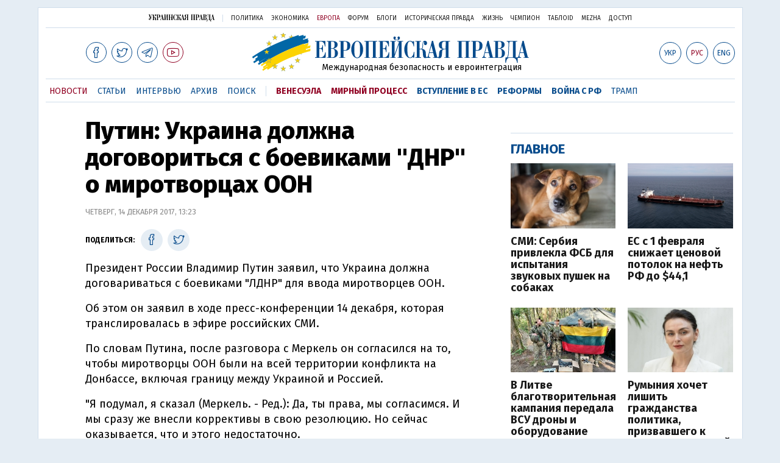

--- FILE ---
content_type: text/html; charset=utf-8
request_url: https://www.eurointegration.com.ua/rus/news/2017/12/14/7075058/
body_size: 16542
content:
<!DOCTYPE html>
<html lang="ru">
<head>
   
<script async src="https://cdn.onthe.io/io.js/BatfCWqbjmxr"></script>
   
<script>
    window._io_config = window._io_config || {};
    window._io_config["0.2.0"] = window._io_config["0.2.0"] || [];
    window._io_config["0.2.0"].push({
        page_url: "https://www.eurointegration.com.ua/rus/news/2017/12/14/7075058/",
        page_url_canonical: "/news/2017/12/14/7075058/",
        page_title: "Путин: Украина должна договориться с боевиками &quot;ДНР&quot; о миротворцах ООН",
        page_type: "article",
        page_language: "ru",

        article_authors: [],
        article_categories: [],
        article_subcategories: [],
        article_type: "news",
        article_word_count: "157",
        article_publication_date: "Thu, 14 Dec 2017 13:23:57 +0200"

    });
    </script>

   
<title>Путин: Украина должна договориться с боевиками ''ДНР'' по поводу миротворцев ООН | Европейская правда</title>
   
<meta name="viewport" content="width=device-width,initial-scale=1,maximum-scale=1,user-scalable=yes">
   
<link href="https://fonts.googleapis.com/css?family=Fira+Sans:400,400i,700,700i,800,800i&amp;subset=cyrillic" rel="stylesheet">
<link rel="stylesheet" href="/misc/v3/index.css?v=26">
<link rel="stylesheet" href="/misc/v3/responsive.css?v=18">



<script src="/misc/v3/jquery-1.9.1.min.js"></script>
   
<script src="/misc/v3/common.js?v=9"></script>
   
<script src="/misc/v3/matchMedia.js"></script>


   
<script src="/misc/v3/endless_rus.js?v=3"></script>

   
<meta name="google-site-verification" content="tWwp9J-eMNf-6HWgQzkKELIHtAw9jQO63DHPWqBo-rc" />



   
<meta name="robots" content="index,follow">


   
<link rel="canonical" href="https://www.eurointegration.com.ua/rus/news/2017/12/14/7075058/" />

   
<link rel="amphtml" href="https://www.eurointegration.com.ua/rus/news/2017/12/14/7075058/index.amp" />

   
<link rel="alternate" href="https://www.eurointegration.com.ua/rus/news/2017/12/14/7075058/" hreflang="ru" /><link rel="alternate" href="https://www.eurointegration.com.ua/news/2017/12/14/7075058/" hreflang="uk" />
    
    
   
<meta property="og:title" content="Путин: Украина должна договориться с боевиками “ДНР” по поводу миротворцев ООН"/>
   
<meta property="og:type" content="politician"/>

   
<meta property="og:url" content="https://www.eurointegration.com.ua/rus/news/2017/12/14/7075058/"/>
   
<meta property="og:image" content="https://img.eurointegration.com.ua/images/doc/6/6/660a221-09.jpg"/>
   
<meta property="og:site_name" content="Европейская правда"/>
   
<meta property="fb:app_id" content="552500884859152"/>
   
<meta property="og:description"  content="Президент России Владимир Путин заявил, что Украина должна договариваться с боевиками “ЛДНР” для ввода миротворцев ООН."/>


   
<meta name="twitter:card" content="summary_large_image">
   
<meta name="twitter:site" content="@EuropeanPravda">
   
<meta name="twitter:title" content="Путин: Украина должна договориться с боевиками “ДНР” по поводу миротворцев ООН">
   
<meta name="twitter:description" content="Президент России Владимир Путин заявил, что Украина должна договариваться с боевиками “ЛДНР” для ввода миротворцев ООН.">
   
<meta name="twitter:image:src" content="https://img.eurointegration.com.ua/images/doc/6/6/660a221-09.jpg">





<script type="application/ld+json">
{
    "@context": "https://schema.org",
    "@type": "NewsArticle",
    "headline": "Путин: Украина должна договориться с боевиками \"ДНР\" по поводу миротворцев ООН",
    "name": "Путин: Украина должна договориться с боевиками \"ДНР\" по поводу миротворцев ООН",
    "datePublished": "2017-12-14T13:23:57+02:00",
    "dateModified": "2017-12-14T13:23:57+02:00",
    "description": "Президент России Владимир Путин заявил, что Украина должна договариваться с боевиками “ЛДНР” для ввода миротворцев ООН.",
    "mainEntityOfPage": {
        "@type":"WebPage",
        "@id":"https://www.eurointegration.com.ua/rus/news/2017/12/14/7075058/"
    },
    "author": {
        "@type": "Organization",
        "name": "Европейская правда"
    },
    "image": {
        "@type": "ImageObject",
        "url": "https://img.eurointegration.com.ua/images/doc/6/6/660a221-09.jpg",
        "width": 1104,
        "height": 725
    },
    "publisher": {
        "@type": "Organization",
        "name": "Европейская правда",
        "logo": {
            "@type": "ImageObject",
            "url": "https://img.eurointegration.com.ua/images/publisher-euro-logo.png",
            "width": 445,
            "height": 60
        }
    }
}
</script>


   
<link title="" type="application/rss+xml" rel="alternate" href="http://www.eurointegration.com.ua/rss/">
   
<link rel="shortcut icon" href="/favicon.ico">




<style>
.thumb-wrap {
  position: relative;
  padding-bottom: 56.25%; 
  height: 0;
  overflow: hidden;
}
.thumb-wrap iframe {
  position: absolute;
  top: 0;
  left: 0;
  width: 100%;
  height: 100%;
  border-width: 0;
  outline-width: 0;
}
.jc-right:before {content: "\e60e";}
.jc-left:before {content: "\e60d";}
</style>


<style type="text/css">
<!--

.zoomimg:after {background-image: url(https://www.eurointegration.com.ua/files/2/f/2f3dee0-zoom1.svg) !important;}

@media screen and (min-width: 921px) {
.top_all_sections .top_menu__link:first-child {margin-left: 12px; margin-right: 12px;}
.top_options .top_options__item:last-child {margin-left: 12px; margin-right: 12px;}
}

@media screen and (max-width: 600px) {
.post__social__item {width: 36px; min-width: 36px;}
}
@media screen and (min-width: 780px) and (max-width: 920px) {
.post__social__item {min-width: 36px;}
}

.layout_section_inner .content_column {width: 95%;}

@media screen and (max-width: 920px) {
.modal_local {top: 98px !important;}
}

.article_main .article__date {font: 12px/1.3em fira sans, Arial, sans-serif;}
.article_img .article__media {margin-right: 10px;}
@media screen and (max-width: 920px) {
.layout_news_inner .right_column_content {display: none;}
}

.article_story_grid .article__date {font: 12px/1.3em fira sans, Arial, sans-serif;}
.article_main .article__subtitle {font: 17px/1.1em fira sans, Arial, sans-serif;}
.article_story_grid .article__title a:after {margin: 0 10px;}
.article_choice .article__title a:after {margin: 0 10px;}
.label {font: 22px/1em fira sans, Arial, sans-serif; font-weight: bold;}
.common_content_articles .label {padding-bottom: 14px;}
.news > div.article_img:first-child {margin-top: 10px;}
.post__text ol {list-style: decimal; display: block; margin-block-start: 0; margin-block-end: 1em; margin-inline-start: 0px; margin-inline-end: 0px; padding-inline-start: 20px; padding-left: 32px;}
.post__text ol li {position: relative; padding: 10px 0 10px 10px;}
.post__text ul {list-style: none; display: block; margin-block-start: 0; margin-block-end: 1em; margin-inline-start: 0px; margin-inline-end: 0px; padding-inline-start: 20px;}
.post__text ul li {position: relative; padding: 10px 0 10px 10px;}
.post__text ul li:before {content: ''; width: 9px; height: 9px; border-radius: 50%; background: #111; position: absolute; left: -18px; top: 18px; z-index: 2;}
.advtext_mob {display: block; font-family: 'proxima_nova_rgregular', Arial,sans-serif; font-size: 9px; color: #bbb; text-transform: uppercase; text-align: left; margin-top: 5px; margin-bottom: 5px;}
@media screen and (min-width: 500px) {.advtext_mob {display: none;}}

.fb_iframe_widget_fluid_desktop, .fb_iframe_widget_fluid_desktop span, .fb_iframe_widget_fluid_desktop iframe {width: 100% !important;}
@media screen and (max-width: 920px) {
.article__topic {width: 100%; padding: 12px 0 12px 0; float: none;}
}
.modal-content {font-family: fira,Arial,sans-serif; font-weight: 600;}

@media screen and (max-width: 640px) {
.all-menu__additional {display: block; width: 100%; margin-top: 10px;}
.modal_local {overflow: auto; height: 100vh;}
}

@media screen and (min-width: 1024px) {.block_post_small {width: 705px; margin: 0 auto;}}
.post__photo img {width: 100%; height: auto;}

.block_side_banner > * {display: none;}
.block_side_banner > *:not(script):not(style) {display: block; margin: 0 auto 15px auto;}

.post__text h3, .post__text h3 b, .post__text h3 strong, .header1, .header1 b, .header1 strong {
    font: 25px/1.1em 'fira', Arial, sans-serif; font-weight: 600;
    margin: 15px 0 10px 0;
    text-align: left !important;
    background: none;
}

.hl, .left_border {background: #e5edf4; padding: 20px !important; margin: 10px -15px; font-size: 19px; line-height: 1.3em;}
.hl_info {background: #fff; border: #cfddeb 1px solid; color: #444; padding: 15px !important; margin: 10px -15px 10px 15px; font-size: 15px;} 

.top_content_article .article_main {height: calc(100% – 15px);}
.post__text h3, .post__text h3 b, .post__text h3 strong, .header1, .header1 b, .header1 strong {
    font: 25px/1.1em fira sans, Arial, sans-serif;
}

.post__service_bottom {margin-bottom: 20px;}

.fh .layout_main {padding-top: 25px;}
.header1, .header1 b, .header1 strong {font-weight: 700;}
-->
</style>


<script>
	$( document ).ready(function() {
		moveTopBanner();
	})
           
$( window ).resize(function() {
moveTopBanner();
	}).resize();
               

function  moveTopBanner() {
		var $div;
		var mq = window.matchMedia("(min-width: 920px)");

		if (mq.matches) {
			$div = $('.top_content > .unit_fpage-banner');
            console.log ('1');
			if ($div.length) {
				$div.remove();
				$div.eq(0).prependTo('.common_content_articles');
			}
		} else {
			$div = $('.common_content_articles > .unit_fpage-banner');
             console.log ('2');
			if ($div.length) {
				$div.remove();
				$div.eq(0).appendTo('.top_content');
			}
		}
	}

 </script>

       
      
<style>
           .top_content .unit_fpage-banner {order: 1; width: 100%; padding-left: 12px; padding-right: 12px;}
       </style>


<!-- GA -->

<script>
  (function(i,s,o,g,r,a,m) { i['GoogleAnalyticsObject']=r;i[r]=i[r]||function() { 
  (i[r].q=i[r].q||[]).push(arguments) } ,i[r].l=1*new Date();a=s.createElement(o),
  m=s.getElementsByTagName(o)[0];a.async=1;a.src=g;m.parentNode.insertBefore(a,m)
   } )(window,document,'script','//www.google-analytics.com/analytics.js','ga');
  ga('create', 'UA-554376-13', 'auto');
  ga('send', 'pageview');
</script>


<script async src="https://pagead2.googlesyndication.com/pagead/js/adsbygoogle.js?client=ca-pub-4177955927398446"
     crossorigin="anonymous"></script>


<!--script async="async" src="https://securepubads.g.doubleclick.net/tag/js/gpt.js"></script>
<script async="async" src="https://cdn.membrana.media/egr/ym.js"></script>
<script>
    window.yieldMasterCmd = window.yieldMasterCmd || [];
    window.yieldMasterCmd.push(function() {
        window.yieldMaster.init({
            pageVersionAutodetect: true
        });
    });
</script-->



<!--style>
    .nts-ad {display: flex; flex-direction: column; align-items: center; justify-content: center}
    .nts-ad-h100 {height: 100px; overflow: hidden}
    .nts-ad-h200 {height: 200px; overflow: hidden}
    .nts-ad-h280 {height: 280px; overflow: hidden}
    .nts-ad-h600 {height: 600px; justify-content: flex-start}
    .mtb10 {margin-top: 20px; margin-bottom: 20px}
@media (max-width: 920px) {
        .nts-ad[data-ym-ad="EGR_SBR_1"], .nts-ad[data-ym-ad="EGR_SBR_2"] {display: none}
    }

@media(max-width: 640px) { 
        .nts-ad[data-ym-ad="EGR_ATA"] {height: 100px}
    }

@media(min-width: 921px) { 
        .nts-ad[data-ym-ad="EGR_BTA"] {height: 250px}
    }

@media (min-width: 921px) {
        .nts-ad[data-ym-ad="EGR_ITA"] {display: none}
    }

.fh .layout_article .layout_article_inner, .fh .layout_section .layout_section_inner {
    padding-top: 175px;
}

@media screen and (max-width: 920px) {
    .fh .layout_article .layout_article_inner, .fh .layout_section .layout_section_inner {
        padding-top: 138px;
    }
}

@media screen and (max-width:480px) {
.fh .layout_main_section .layout_news_inner, fh .layout_article .layout_article_inner, .fh .layout_section .layout_section_inner {
    padding-top: 98px
  }
}

.post__text h2 {padding: 18px 0 10px 0; font-size: 30px; line-height: 1.15em;}
@media screen and (max-width: 480px) {.post__text h2 {font-size: 24px;}}

</style-->


<!--script id="kGAnWxJiMeJ" data-sdk="1.0.5" data-cfasync="false" src="https://html-load.com/loader.min.js" charset="UTF-8" data="vkds2ucpkck5k9kspkipnjwv052028jokfpkskcrj28ksg2828kckfp5kcrkj28okfpkc28kgkcf2ckskskfp5g2028k2okfpk5218kmkcki21jk5v0kfp2gnfjwv02gp2iko" onload="(function() { let l=!1,k=Math.random().toString(),a='html-load.com';window.addEventListener('message',e=> { e.data===k+'_as_res'&&(l=!0) } ),window.postMessage(k+'_as_req','*'),new Promise(e=> { let t=Math.random().toString(),r=Math.random().toString();window.addEventListener('message',e=>e.data===t&&window.postMessage(r,'*')),window.addEventListener('message',t=>t.data===r&&e()),window.postMessage(t,'*') } ).then(()=> { window.setTimeout(()=> { if(!l) { setInterval(()=>document.querySelectorAll('link,style').forEach((e)=>e.remove()),100);let e=atob('RmFpbGVkIHRvIGxvYWQgd2Vic2l0ZSBwcm9wZXJseSBzaW5jZSA')+a+atob('IGlzIGJsb2NrZWQuIFBsZWFzZSBhbGxvdyA')+a;throw alert(e),fetch('https://error-report.com/report?type=loader_light&url='+btoa(location.href)+'&error='+btoa(e), { method:'POST' } ).then(e=>e.text()).then(t=> { let r=document.createElement('iframe');r.src='https://report.error-report.com/modal?eventId='+t+'&error='+btoa(e)+'&domain='+a,r.setAttribute('style','width: 100vw; height: 100vh; z-index: 2147483647; position: fixed; left: 0; top: 0;'),document.body.appendChild(r);let o=e=> { 'close-error-report'===e.data&&(r.remove(),window.removeEventListener('message',o)) } ;window.addEventListener('message',o) } ).catch(e=> { confirm(navigator.language.toLowerCase().startsWith('ko')?decodeURIComponent(escape(atob('[base64]'))):atob('[base64]'))?location.href='https://report.error-report.com/modal?eventId=&error='+btoa(e.toString())+'&domain='+a:location.reload() } ),Error(e) }  } ,1e3) } ); } )()" onerror="(function() { let e=document.getElementById('kGAnWxJiMeJ'),t=document.createElement('script');for(let r=0;r<e.attributes.length;r++)t.setAttribute(e.attributes[r].name,e.attributes[r].value);let s=new window.URL(e.src),a=['html-load.com','fb.html-load.com','content-loader.com','fb.content-loader.com'];if(void 0===window.as_retry&&(window.as_retry=0),window.as_retry>=a.length) { setInterval(()=>document.querySelectorAll('link,style').forEach((e)=>e.remove()),100);let o=atob('RmFpbGVkIHRvIGxvYWQgd2Vic2l0ZSBwcm9wZXJseSBzaW5jZSA')+a[0]+atob('IGlzIGJsb2NrZWQuIFBsZWFzZSBhbGxvdyA')+a[0];throw alert(o),fetch('https://error-report.com/report?type=loader_light&url='+btoa(location.href)+'&error='+btoa(o), { method:'POST' } ).then(e=>e.text()).then(e=> { let r=document.createElement('iframe');r.src='https://report.error-report.com/modal?eventId='+e+'&error='+btoa(o)+'&domain='+a[0],r.setAttribute('style','width: 100vw; height: 100vh; z-index: 2147483647; position: fixed; left: 0; top: 0;'),document.body.appendChild(r);let f=e=> { 'close-error-report'===e.data&&(r.remove(),window.removeEventListener('message',f)) } ;window.addEventListener('message',f) } ).catch(o=> { let l=navigator.language.toLowerCase().startsWith('ko')?decodeURIComponent(escape(atob('[base64]'))):atob('[base64]');confirm(l)?location.href='https://report.error-report.com/modal?eventId=&error='+btoa(o.toString())+'&domain='+a[0]:location.reload() } ),Error(o) } s.host=a[window.as_retry++],t.setAttribute('src',s.href),t.setAttribute('as-async','true'),e.setAttribute('id', e.getAttribute('id')+'_'),e.parentNode.insertBefore(t,e),e.remove(); } )()"></script-->


<style>
.post__text h2 {
    padding: 18px 0 10px 0;
    font-size: 30px;
    line-height: 1.15em;
}

@media screen and (max-width: 480px) {
    .post__text h2 {
        font-size: 24px;
    }
}
</style>

</head>

<body>


<div class="unit_header-banner">

</div>

<header class="header">
   
<div class="layout">
       
<nav class="block block_project_menu">
           
<ul class="project_menu layout_width">
<li class="project_menu__item">
   
<a href="//www.pravda.com.ua/rus/" class="main_up_logo_rus">Украинская правда</a>
</li>
<li class="project_menu__item">
   
<span class="project_menu__spacer"></span>
</li>
<li class="project_menu__item">
   
<a href="//www.pravda.com.ua/rus/" class="project_menu__link">Политика</a>
</li>
<li class="project_menu__item">
   
<a href="//www.epravda.com.ua/rus/" class="project_menu__link">Экономика</a>
</li>
<li class="project_menu__item">
   
<a href="//www.eurointegration.com.ua/rus/" class="project_menu__link project_menu__link_active">Европа</a>
</li>
<li class="project_menu__item">
   
<a href="//forum.pravda.com.ua" class="project_menu__link">Форум</a>
</li>
<li class="project_menu__item">
   
<a href="//blogs.pravda.com.ua" class="project_menu__link">Блоги</a>
</li>
<li class="project_menu__item">
   
<a href="//www.istpravda.com.ua" class="project_menu__link">Историческая правда</a>
</li>
<li class="project_menu__item">
   
<a href="//life.pravda.com.ua" class="project_menu__link">Жизнь</a>
</li>
<li class="project_menu__item">
   
<a href="//champion.com.ua" class="project_menu__link">Чемпион</a>
</li>
<li class="project_menu__item">
   
<a href="//tabloid.pravda.com.ua" class="project_menu__link">ТаблоID</a>
</li>
<li class="project_menu__item">
   
<a href="//mezha.media/" class="project_menu__link">Mezha</a>
</li>
<li class="project_menu__item">
   
<a href="//dostup.pravda.com.ua" class="project_menu__link">Доступ</a>
</li>

           
</ul>
       
</nav>
       
<div class="header__content">
           
<div class="layout__inner_head">
               
<div class="top_all_sections ">
                   
<a class="top_menu__link modal_menu_open menu-link" onclick="return false; ><span class="icon-menu"></span></a>
                   
<a href="https://www.facebook.com/eupravda" target="_blank" class="top__social__item"><span class="icon-facebook"></span></a>
                   
<a href="https://twitter.com/EuropeanPravda" target="_blank" class="top__social__item"><span class="icon-twitter"></span></a>
            	  
<a href="https://t.me/EurointegrationComUA" target="_blank" class="top__social__item"><span class="icon-telegram"></span></a>
                  
<a href="https://www.youtube.com/@EuroPravda" target="_blank" class="top__social__item top__social__item_red"><span class="icon-youtube"></span></a>
               
</div>
               
<div class="top_options">
                   
<!--<a href="" class="top_options__item top_options__item_lang"><span class="options_text"><span class="">Укр</span> / <span class=" top_options__item_active">Рус</span></span></a>-->
                    
                   
<a href="/news/2017/12/14/7075058/" class="top_options__item top_options__item_lang"><span class="options_text">Укр</span></a>
                   
<a href="/rus/news/2017/12/14/7075058/" class="top_options__item top_options__item_active top_options__item_lang"><span class="options_text">Рус</span></a>
                   
<a href="/eng/" class="top_options__item top_options__item_lang"><span class="options_text">Eng</span></a>
                    
                   
<a href="https://www.eurointegration.com.ua/rus/search/" onclick="return false;  class="top_options__item top_options__item_search modal_search_open search-link"><span class="icon-search"></span></a>
               
</div>
                
               
<div class="main_logo">
                   
<h1><a class="main_logo__link" href="/rus/"><span class="main_logo__symbol"></span><span class="main_logo__image_rus">Европейская правда</span></a></h1>
                   
<div class="main_logo__description">Международная безопасность и евроинтеграция</div>
               
</div>
           
</div>

           
<div data-vr-zone="Mobile main menu" class="modal_menu modal_local">
               
<div class="close-link-menu">
                   
<div><a onclick="return false;  href=""><span class="icon-close"></span></a></div>
               
</div>
               
<div class="layout">
                   
<div class="layout__inner">
                       
<div class="wide-nav">
                           
<ul class="all-menu__main">

                               
<li data-vr-contentbox="Навигатор" data-vr-contentbox-url="http://navigator.eurointegration.com.ua" target="_blank" class="all-menu__main__item">
                                   
<a data-vr-headline href="http://navigator.eurointegration.com.ua" target="_blank" class="all-menu__main__link">Навигатор</a>
                               
</li>

                               
<li data-vr-contentbox="Новости" data-vr-contentbox-url="/rus/news/" class="all-menu__main__item">
                                   
<a data-vr-headline href="/rus/news/" class="all-menu__main__link">Новости</a>
                               
</li>

                               
<li data-vr-contentbox="Темы" data-vr-contentbox-url="/rus/tags/" class="all-menu__main__item">
                                   
<a data-vr-headline href="/rus/tags/" class="all-menu__main__link">Темы</a>
                               
</li>

                               
<li data-vr-contentbox="Статьи" data-vr-contentbox-url="/rus/articles/" class="all-menu__main__item">
                                   
<a data-vr-headline href="/rus/articles/" class="all-menu__main__link">Статьи</a>
                               
</li>

                               
<li data-vr-contentbox="Интервью" data-vr-contentbox-url="/rus/interview/" class="all-menu__main__item">
                                   
<a data-vr-headline href="/rus/interview/" class="all-menu__main__link">Интервью</a>
                               
</li>

                               
<li data-vr-contentbox="Колонки" data-vr-contentbox-url="/rus/experts/" class="all-menu__main__item">
                                   
<a data-vr-headline href="/rus/experts/" class="all-menu__main__link">Колонки</a>
                               
</li>

                               
<li data-vr-contentbox="Архив" data-vr-contentbox-url="/rus/archives/" class="all-menu__main__item">
                                   
<a data-vr-headline href="/rus/archives/" class="all-menu__main__link">Архив</a>
                               
</li>

                               
<li data-vr-contentbox="Поиск" data-vr-contentbox-url="/rus/search/" class="all-menu__main__item">
                                   
<a data-vr-headline href="/rus/search/" class="all-menu__main__link">Поиск</a>
                               
</li>

                           
</ul>
                           
<ul class="all-menu__sections">

<li class="all-menu__sections__item"> <a href="/rus/tags/venezuela/" class="all-menu__sections__link top_menu__link_selected_red">Венесуэла</a> </li> <li class="all-menu__sections__item"> <a href="/rus/tags/peace-talks/" class="all-menu__sections__link top_menu__link_selected_red">Мирный процесс</a> </li> <li class="all-menu__sections__item"> <a href="/rus/tags/eu-ukraine/" class="all-menu__sections__link">Вступление в ЕС</a> </li> <li class="all-menu__sections__item"> <a href="/rus/tags/reforms/" class="all-menu__sections__link">Реформы</a> </li> <li class="all-menu__sections__item"> <a href="/rus/tags/russian-crisis/" class="all-menu__sections__link">Война с РФ</a> </li> <li class="all-menu__sections__item"> <a href="/rus/tags/trump/" class="all-menu__sections__link">Трамп</a> </li>

                           
</ul>
                           
<ul class="all-menu__additional">
<li class="all-menu__additional__item">
   
<a href="//www.pravda.com.ua/rus/" class="all-menu__additional__link">Украинская правда</a>
</li>
<li class="all-menu__additional__item">
   
<a href="//www.epravda.com.ua/rus/" class="all-menu__additional__link">Экономика</a>
</li>
<li class="all-menu__additional__item">
   
<a href="//www.eurointegration.com.ua/rus/" class="all-menu__additional__link all-menu__additional__link_active">Европа</a>
</li>
<li class="all-menu__additional__item">
   
<a href="//forum.pravda.com.ua" class="all-menu__additional__link">Форум</a>
</li>
<li class="all-menu__additional__item">
   
<a href="//blogs.pravda.com.ua" class="all-menu__additional__link">Блоги</a>
</li>
<li class="all-menu__additional__item">
   
<a href="//www.istpravda.com.ua" class="all-menu__additional__link">Историческая правда</a>
</li>
<li class="all-menu__additional__item">
   
<a href="//life.pravda.com.ua" class="all-menu__additional__link">Жизнь</a>
</li>
<li class="all-menu__additional__item">
   
<a href="//tabloid.pravda.com.ua" class="all-menu__additional__link">ТаблоID</a>
</li>
<li class="all-menu__additional__item">
   
<a href="//mezha.media/" class="all-menu__additional__link">Mezha</a>
</li>
<li class="all-menu__additional__item">
   
<a href="//dostup.pravda.com.ua" class="all-menu__additional__link">Доступ</a>
</li>
                           
</ul>
                            
                           
<div class="menu-social">
                               
<a class="menu-social__item" href="https://www.facebook.com/eupravda" target="_blank"><span class="icon-facebook"></span></a>
                               
<a class="menu-social__item" href="https://twitter.com/EuropeanPravda" target="_blank"><span class="icon-twitter"></span></a>
                               
<a class="menu-social__item" href="https://t.me/EurointegrationComUA" target="_blank"><span class="icon-telegram"></span></a>
                               
<a class="menu-social__item menu-social__item_red" href="https://www.youtube.com/@EuroPravda" target="_blank"><span class="icon-youtube"></span></a>
                           
</div>
                       
</div>
                   
</div>
               
</div>
           
</div>

           
<div class="modal modal_search modal_local">
               
<div class="close-link close-link-search">
                   
<div><a onclick="return false;  href=""><span class="icon-close"></span></a></div>
               
</div>
               
<div class="layout">
                   
<div class="dialog dialog_search">
                       
<div class="search-container">
                           
<form action="https://www.eurointegration.com.ua/rus/search/" method="get">
                               
<div class="search-form">
                                   
<div><input name="search" class="search-field" type="text" placeholder="Что вы ищете?"></div>
                                   
<div><input class="search-button" type="submit" value="Найти"></div>
                               
</div>
                           
</form>
                       
</div>
                   
</div>
               
</div>
           
</div>
       
</div>
        
       
<div id="current_id" style="display: none;">7075058</div>
       
<nav data-vr-zone="Main menu" class="block block_menu">
           
<div class="layout__width">
               
<div class="nav-wrapper priority-nav">
                   
<ul class="top_menu">

                       
<li data-vr-contentbox="Новости" data-vr-contentbox-url="/rus/news/" class="top_menu__item">
                           
<a data-vr-headline href="/rus/news/" class="top_menu__link top_menu__link_active">Новости</a>
                       
</li>

                       
<li data-vr-contentbox="Статьи" data-vr-contentbox-url="/rus/articles/" class="top_menu__item">
                           
<a data-vr-headline href="/rus/articles/" class="top_menu__link">Статьи</a>
                       
</li>

                       
<li data-vr-contentbox="Интервью" data-vr-contentbox-url="/rus/interview/" class="top_menu__item">
                           
<a data-vr-headline href="/rus/interview/" class="top_menu__link">Интервью</a>
                       
</li>

                       
<li data-vr-contentbox="Архив" data-vr-contentbox-url="/rus/archives/" class="top_menu__item">
                           
<a data-vr-headline href="/rus/archives/" class="top_menu__link">Архив</a>
                       
</li>

                       
<li data-vr-contentbox="Поиск" data-vr-contentbox-url="/rus/search/" class="top_menu__item">
                           
<a data-vr-headline href="/rus/search/" class="top_menu__link">Поиск</a>
                       
</li>


                       
<li class="top_menu__item">
                           
<span class="top_menu__spacer"></span>
                       
</li>


<li class="top_menu__item"> <a href="/rus/tags/venezuela/" id="7092440" class="top_menu__link top_menu__link_selected_red">Венесуэла</a> </li> <li class="top_menu__item"> <a href="/rus/tags/peace-talks/" id="7205977" class="top_menu__link top_menu__link_selected_red">Мирный процесс</a> </li> <li class="top_menu__item"> <a href="/rus/tags/eu-ukraine/" id="7134960" class="top_menu__link top_menu__link_selected">Вступление в ЕС</a> </li> <li class="top_menu__item"> <a href="/rus/tags/reforms/" id="7212963" class="top_menu__link top_menu__link_selected">Реформы</a> </li> <li class="top_menu__item"> <a href="/rus/tags/russian-crisis/" id="7133593" class="top_menu__link top_menu__link_selected">Война с РФ</a> </li> <li class="top_menu__item"> <a href="/rus/tags/trump/" id="7079497" class="top_menu__link">Трамп</a> </li>

                   
</ul>
               
</div>
           
</div>
       
</nav>
   
</div>
   
</div>
</header>
<div class="layout layout_main layout_news" id="endless7075058">
   
<div class="layout_news_inner">
       
<div class="article_content">
           
<div class="content_news_column">
               
<article class="post">
                   
<header class="post__header">
                       
<h1 class="post__title">Путин: Украина должна договориться с боевиками "ДНР" о миротворцах ООН</h1>
                       
<div class="post__time">Четверг, 14 декабря 2017, 13:23</div>
                   
</header>
                   
<div class="block_post">
                       
<aside class="post__service">
                           
<div class="post__statistic">

                           
</div>
                            
<script type="text/javascript">
function fb_share(share_url) {
  FB.ui({
    method: 'share',
    href: share_url,
  }, function(response){});
}

function tw_share(share_url, share_title) {
    var loc = share_url;
    var title  = encodeURIComponent(share_title);
    window.open('http://twitter.com/share?url=' + loc + '&text=' + encodeURIComponent(share_title) + '&via=EuropeanPravda&', 'twitterwindow', 'height=450, width=550, top='+($(window).height()/2 - 225) +', left='+$(window).width()/2 +', toolbar=0, location=0, menubar=0, directories=0, scrollbars=0');
}

</script>
                            
                           
<div class="post__social post__social_top">
                               
<span class="post__social_text">Поделиться:</span>
				               
<a href="https://www.facebook.com/sharer/sharer.php?u=https://www.eurointegration.com.ua/rus/news/2017/12/14/7075058/" class="post__social__item post__social__item_facebook" target="_blank"><span class="icon icon-facebook"></span></a>
                               
<!--a href="" onclick="fb_share('https://www.eurointegration.com.ua/rus/news/2017/12/14/7075058/'); return false;" class="post__social__item post__social__item_facebook"><span class="icon icon-facebook"></span></a-->
                               
<a href="" onclick="tw_share('https://www.eurointegration.com.ua/rus/news/2017/12/14/7075058/', 'Путин: Украина должна договориться с боевиками "ДНР" по поводу миротворцев ООН'); return false;" class="post__social__item post__social__item_twitter"><span class="icon icon-twitter"></span></a>
                            </div>
                        </aside>
                        <div class="post__text" data-io-article-url="https://www.eurointegration.com.ua/rus/news/2017/12/14/7075058/"><p>Президент России Владимир Путин заявил, что Украина должна договариваться с боевиками "ЛДНР" для ввода миротворцев ООН.</p>
<p>Об этом он заявил в ходе пресс-конференции 14 декабря, которая транслировалась в эфире российских СМИ.</p>
<p>По словам Путина, после разговора с Меркель он согласился на то, чтобы миротворцы ООН были на всей территории конфликта на Донбассе, включая границу между Украиной и Россией.</p>
<p>"Я подумал, я сказал (Меркель. - Ред.): Да, ты права, мы согласимся. И мы сразу же внесли коррективы в свою резолюцию. Но сейчас оказывается, что и этого недостаточно.</p><div class="main_300_banner_mobile"></div>
<p>По сути, все сводится к тому, чтобы поставить под международный контроль эту территорию. Мы не против этого, но для этого нужно власти Киева договариваться с самим Донбассом. И вообще конфликты подобного вида в мире нигде не решались только через посредников. Они везде решались в ходе прямых контактов между конфликтующими сторонами. Власти Киева избегают этих прямых контактов", - заявил Путин.</p>
<p>Напомним, президент России Владимир Путин <a href="/news/2017/12/14/7075056/">заявил</a>, что он никогда не был против участия США в "нормандском формате".</p></div>
                        
<div class="post__subscribe_bottom">
    <div class="post__subscribe_text">Подписывайся на "Европейскую правду"!</div>
    <div class="post__subscribe_wrapper">
        <a class="post__subscribe__item" href="https://www.facebook.com/eupravda" target="_blank"><span class="icon-facebook"></span></a>
        <a class="post__subscribe__item" href="https://twitter.com/EuropeanPravda" target="_blank"><span class="icon-twitter"></span></a>
        <a class="post__subscribe__item" href="https://t.me/EurointegrationComUA" target="_blank"><span class="icon-telegram"></span></a>
        <a class="post__subscribe__item post__subscribe__item_red" href="https://www.youtube.com/@EuroPravda" target="_blank"><span class="icon-youtube"></span></a>
    </div>
</div>
                        
<div class="post__report">Если вы заметили ошибку, выделите необходимый текст и нажмите Ctrl+Enter, чтобы сообщить об этом редакции.</div>



<div class="advtext">Реклама:</div>
<!-- eurointegration 3 -->
<ins class="adsbygoogle"
     style="display:block"
     data-ad-client="ca-pub-4177955927398446"
     data-ad-slot="7086911854"
     data-ad-format="auto"
     data-full-width-responsive="true"></ins>
<script>
     (adsbygoogle = window.adsbygoogle || []).push({});
</script>


                        <div class="block_related">
                            <div class="block__head block__head_line">
                                <div class="label"><span>Читайте также</span></div>
                            </div>
                            <div class="related">

                                <div class="article">
                                    <div class="article__title">
                                        <a href="/rus/news/2017/12/8/7074842/">Миротворческая миссия на Донбассе невозможна без согласия РФ – спецпредставитель США</a>
                                        <span class="article__date"></span>
                                    </div>
                                </div>

                                <div class="article">
                                    <div class="article__title">
                                        <a href="/rus/news/2017/12/5/7074664/">Цель миротворческой миссии ООН на Донбассе должна быть одной для всех – МИД Люксембурга</a>
                                        <span class="article__date"></span>
                                    </div>
                                </div>

                                <div class="article">
                                    <div class="article__title">
                                        <a href="/rus/news/2017/12/1/7074462/">России не позволят развернуть свою "гибридную" миротворческую миссию на Донбассе - Елисеев</a>
                                        <span class="article__date"></span>
                                    </div>
                                </div>

                                <div class="article">
                                    <div class="article__title">
                                        <a href="/rus/news/2017/11/30/7074389/">Лавров заявил, что введение миротворцев ООН надо согласовать с боевиками "ЛДНР"</a>
                                        <span class="article__date"></span>
                                    </div>
                                </div>

                                <div class="article">
                                    <div class="article__title">
                                        <a href="/rus/news/2017/11/24/7074171/">Порошенко: в резолюции саммита есть норма о миротворцах на Донбассе</a>
                                        <span class="article__date"></span>
                                    </div>
                                </div>

                            </div>
                        </div>

                        <aside class="block_choice_mobile"></aside>
                        <div class="article_300_banner_mobile"></div>
                        <a name="comments"></a>

                        <div class="fb-comments" data-href="https://www.eurointegration.com.ua/news/2017/12/14/7075058/" data-width="100%" data-numposts="2" data-colorscheme="light"></div>

                    </div>
                </article>
            </div>
        </div>
        <aside class="right_article_column">
            <div class="right_column_content">

                <div class="main_300_banner">
                    <div class="block_side_banner">

                    </div>
                </div>

<div class="block_news block_news_side_top"> <h2 class="label"><span>Главное</span></h2> <div class="block_news_side_top__inner"> <div class="article article_choice"> <div class="article__body"> <div class="article__media"> <img src="https://img.eurointegration.com.ua/images/doc/9/4/9430434-ojj.jpg" alt="" class="article__img" width="220" height="136"> </div> <h3 class="article__title"><a href="/rus/news/2026/01/15/7229119/">СМИ: Сербия привлекла ФСБ для испытания звуковых пушек на собаках</a></h3> </div> </div> <div class="article article_choice"> <div class="article__body"> <div class="article__media"> <img src="https://img.eurointegration.com.ua/images/doc/0/c/0c68fe7--.jpg" alt="" class="article__img" width="220" height="136"> </div> <h3 class="article__title"><a href="/rus/news/2026/01/15/7229107/">ЕС с 1 февраля снижает ценовой потолок на нефть РФ до $44,1</a></h3> </div> </div> <div class="article article_choice"> <div class="article__body"> <div class="article__media"> <img src="https://img.eurointegration.com.ua/images/doc/7/6/76b9333-2288999-491780-1287x836.jpg" alt="" class="article__img" width="220" height="136"> </div> <h3 class="article__title"><a href="/rus/news/2026/01/15/7229106/">В Литве благотворительная кампания передала ВСУ дроны и оборудование почти на 6 млн евро</a></h3> </div> </div> <div class="article article_choice"> <div class="article__body"> <div class="article__media"> <img src="https://img.eurointegration.com.ua/images/doc/5/c/5c88f0c----.jpg" alt="" class="article__img" width="220" height="136"> </div> <h3 class="article__title"><a href="/rus/news/2026/01/15/7229102/">Румыния хочет лишить гражданства политика, призвавшего к аннексии Одесской области</a></h3> </div> </div> </div> </div>
<div class="block_news block_news_side"> <div class="block__head"> <h2 class="label"><a href="/rus/news/">Последние новости</a></h2> </div> <div class="news"> <div class="article article_news"> <div class="article__time">12:14</div> <div class="article__title"><a href="/rus/news/2026/01/15/7229120/">Британия думает над строгим запретом на использование соцсетей для детей</a></div> </div> <div class="article article_news"> <div class="article__time">12:11</div> <div class="article__title"><a href="/rus/news/2026/01/15/7229119/">СМИ: Сербия привлекла ФСБ для испытания звуковых пушек на собаках</a></div> </div> <div class="article article_news"> <div class="article__time">11:52</div> <div class="article__title"><a href="/rus/news/2026/01/15/7229118/">Посол Трампа верит, что США и Дания договорятся по Гренландии</a></div> </div> <div class="article article_news"> <div class="article__time">11:51</div> <div class="article__title"><a href="/rus/news/2026/01/15/7229117/">В Польше расследуют появление воздушного шара с надписями на русском языке</a></div> </div> <div class="article article_news"> <div class="article__time">11:35</div> <div class="article__title"><a href="/rus/news/2026/01/15/7229116/">Премьер Финляндии выступил за запрет соцсетей для детей младше 15 лет</a></div> </div> <div class="article article_news"> <div class="article__time">11:29</div> <div class="article__title"><a href="/rus/news/2026/01/15/7229115/">Вооруженные силы Германии отправили в Гренландию 13 солдат</a></div> </div> <div class="article article_news"> <div class="article__time">11:24</div> <div class="article__title"><a href="/rus/news/2026/01/15/7229114/">Глава МИД Финляндии о заявлениях Трампа о Гренландии: это звучит плохо</a></div> </div> </div> <div class="link_more"><a href="/rus/news/">Все новости</a></div> </div>
<div data-vr-zone="Choice" class="block_news block_choice_side"> <h2 class="label"><span>Выбор редактора</span></h2> <div class="block_choice_side__inner"> <div data-vr-contentbox="Украина – &quot;больше не угроза&quot;? Почему и как Орбан сменил риторику об украинцах перед выборами" data-vr-contentbox-url="/rus/articles/2026/01/12/7228913/" class="article article_story_grid"> <div class="article__body"> <div class="article__media"> <img src="https://img.eurointegration.com.ua/images/doc/a/c/ac70efa-orban-fidesz-705_400x224.jpg" width="400" height="224" alt="" class="article__img"> </div> <div class="article__content"> <h3 class="article__title"><a data-vr-headline href="/rus/articles/2026/01/12/7228913/">Украина – "больше не угроза"? Почему и как Орбан сменил риторику об украинцах перед выборами</a></h3> <div class="article__date">12 января 2026 — <a href="/rus/authors/sydorenko/">Сергей Сидоренко</a>, Европейская правда</div> </div> </div> </div> </div> </div>
            </div>
        </aside>
    </div>

    <div class="news_divide-banner">

    </div>

</div>

<div id="this_page" style="display: none;">7075058</div>
<div id="ids" style="display: none;"></div>
<div id="endless"></div>
<script type="text/javascript" src="https://platform.twitter.com/widgets.js"></script>
<script>
var url_title_arr = [];
url_title_arr[7075058] = [];
url_title_arr[7075058]['url'] = "https://www.eurointegration.com.ua/rus/news/2017/12/14/7075058/";
url_title_arr[7075058]['title'] = 'Путин: Украина должна договориться с боевиками "ДНР" по поводу миротворцев ООН';
</script>
<footer class="footer" id="footer">
    <div class="layout layout__inner_footer">
        <div class="footer__content">
            <div class="bottom_logo">
                <span class="bottom_logo__image_rus">Европейская правда</span>
            </div>
            <div class="footer__text"><p>© 2014-2022, Европейская правда, eurointegration.com.ua <b>(<a href="https://www.eurointegration.com.ua/rus/about/"><u>подробнее про нас</u></a>)</b>.<br>E-mail редакции: <a href="mailto:editors@eurointegration.com.ua">editors@eurointegration.com.ua</a></p>


<p>Использование новостей с сайта возможно только со ссылкой (гиперссылкой) на "Европейскую правду", www.eurointegration.com.ua. Републикация полного текста статей, интервью и колонок - <b>запрещена</b>.</p>

<p>Материалы с пометкой <b>PROMOTED</b> или <b>ПРИ ПОДДЕРЖКЕ</b>/<b>ЗА ПІДТРИМКИ</b> публикуются на правах рекламы.</p>

<p>
Проект реализуется при поддержке международных доноров: <b>National Endowment for Democracy</b> и <b>МИД Чешской республики</b>. Доноры не имеют влияния на содержание публикаций и могут с ними не соглашаться, ответственность за оценки несет исключительно редакция.</p>
<table style="width: 90%; margin-left: auto; margin-right: auto;"><tbody><tr><td>
<div class="image-box image-box_center" style="max-width: 1500px;"><table><tr>
<td><img alt="&nbsp;" src="https://img.eurointegration.com.ua/images/doc/f/6/f65a6d1-ned.gif" title="" /></td>
<td><a href=https://www.eurointegration.com.ua/articles/2023/02/1/7158266/><img alt="&nbsp;" src="https://img.eurointegration.com.ua/images/doc/3/f/3f00452-usaid-ukr.png" title="" /></a></td>
<td><img alt="&nbsp;" src="https://img.eurointegration.com.ua/images/doc/2/2/227f088-logo-irf-ukr.png" title="" /></td>
<td><img alt="&nbsp;" src="https://img.eurointegration.com.ua/images/doc/4/1/415abd5-logo-eu-ukr.png" title="" /></td>
</tr></table></div>
</td></tr></tbody></table>

</div>
            <div class="footer__social">
                <a href="https://www.facebook.com/eupravda" target="_blank" class="footer__social__item"><span class="icon-facebook"></span><span class="footer__social__item_follows">16,8k</span></a>
                <a href="https://twitter.com/EuropeanPravda" target="_blank" class="footer__social__item"><span class="icon-twitter"></span><span class="footer__social__item_follows">20k</span></a>
                <a href="/rus/rss-info/" target="_blank" class="footer__social__item"><span class="icon-rss"></span></a>
            </div>
            <div>

            </div>
        </div>
    </div>
</footer>
<script src="/misc/v3/priority-nav.js"></script> 
<script>
    $( document ).ready(function() {
        var wrapper = document.querySelector(".nav-wrapper");
        var nav = priorityNav.init({
            mainNavWrapper: ".nav-wrapper", 
            mainNav: ".top_menu",
            navDropdownLabel: '...',
            navDropdownClassName: "nav__dropdown", 
            navDropdownToggleClassName: "nav__dropdown-toggle", 
        });
    })
</script>

<div id="fb-root"></div>
<script>
window.fbAsyncInit = function() {
    FB.init({
          appId            : '552500884859152',
          autoLogAppEvents : true,
          xfbml            : true,
          version          : 'v2.12'
    });
};

(function(d, s, id) {
  var js, fjs = d.getElementsByTagName(s)[0];
  if (d.getElementById(id)) return;
  js = d.createElement(s); js.id = id;
  js.src = 'https://connect.facebook.net/uk_UA/sdk.js#xfbml=1&version=v2.12&appId=552500884859152&autoLogAppEvents=1';
  fjs.parentNode.insertBefore(js, fjs);
}(document, 'script', 'facebook-jssdk'));</script>

<script async src='https://cdn.onthe.io/io.js/BatfCWqbjmxr'></script> 

<script type="text/javascript" src="/misc/v2/errus.js"></script> 

<!--- 11091207 --><!--iframe name="n11091207" style="display:none"></iframe><script>(function(Ir,Lr,_r,r) { "use strict";function t(r) { function u() { var r=I(ho);return G[Ro](r,Go,Jr+":"+Zr),r } function t() { var r,r=u();return q[Ro](ur,r),(r=D[Ro](r))[Qr]=pr,r } function g() { return(sr&&!It?jo:_o)+Nt+Bt+Vt } function O(r) { var t;try { return Z[Ro](Or,r)<0&&(t=$[Ro](r,yr),rr[Ro](Or,r),rr[Ro](Er,t)),Er[Z[Ro](Or,r)] } catch(r) { return Ar(r),0 }  } function a() { function r(r) { for(var t,o,n="",t=0;t<r[nt];t++)n+=1==(o=e[er[Ro](r,t)-32])[nt]?o:ar(i+o);return n } function p() { function r(r,t) { function l(r) { return r?(y[r]=y[r]||gr(),y[r]):gr() } function n(r) { for(var t=0;t<r[nt];t++)r[t]=l(r[t]);for(;t<2;t++)rr[Ro](r,gr());return tr[Ro](r," ") } function i(r,t) { var o,n,e=f();if(t=t||r,r)for(n=br(t)+1,o=0;o<n;o++)q[Ro](e,i(br(r),t));return e } function p(r,t) { return"<"+Hr+" "+tn+'="'+n(r)+'">'+(t||"")+"</"+Hr+">" } function f(r,t) { var o=I(Hr);return G[Ro](o,tn,n([r])),t&&V[Ro](o,t),o } function h() { for(var r,t=arguments,r=0;r<t[nt];r++)t[r]="."+l(t[r]);return tr[Ro](t,",") } function o(r,t,o) { function n(r) { function t(r,t) { return x[l(St+r)]=D+_r[2][r],p([St,Mt+t,St+r],p([xt],_r[0][r])+p([yt],_r[1][r])) } for(var o,n="",e=br(),i=r[2]*r[3],o=0;o<i;o++)n+=t((e+o)%_r[0][nt],(e+o)%5);return n } for(var e,i,f,a="",c=t[3],u=t[1],s=t[0],d=u[3]&&u[1]?p([no]):"",e=0;e<c[nt];e++)C[c[e]][3]||(a+=p([kt,kt+c[e]],n(C[c[e]][1])));for(a=p([mt+o],p([gt],a)),i=xr(),e=0;e<4;e++)i[Cr[e]]=s[e];for(e in u[2]&&(i[Cr[3]]=L(i[Cr[3]])+B[Ro](r)),f=h(mt+o)+" { "+(t[4]||""),i)i[e]&&(f+="margin-"+e+":"+(" "==i[e]?"auto":i[e]+"px")+";");f+=Po+Dr[u[0]],w+=f+=" } ",v[u[3]?1:0]+=d+a } function e(r) { function t(r) { return function() { Ir[pt][ht]=r }  } var o,n,e;for(o in x)for(n=W[Ro](r,"."+o),e=0;e<n[nt];e++)_[Ro](n[e],qt,t(x[o])) } var a,c,u,v,s,d,b,g,m,x,y,w,A,k,S,z,M,R;try { if(j(r)[Jr]==to)return } catch(r) {  } for(v=["",""],s=f(),d=f(),b=I(an),g=I(Go),m=f(),x=xr(),y=xr(),w=h(At)+" { all:initial;display:block } "+h(gt)+" { z-index:99;overflow:hidden } "+h(no)+" { clear:both } "+h(no,an,kt)+" { display:block } "+h(St)+" { overflow:hidden;font-family:sans-serif;float:left;border:1px solid transparent;border-left:none;border-top:none;background-clip:padding-box;box-sizing:border-box;text-decoration:none;display:block;color:#fff;padding:4px;cursor:pointer } "+h(St)+":"+zt+" "+h(xt)+" { text-decoration:underline; } "+h(yt,wt,xt)+" { margin:1%;text-overflow:ellipsis;font-weight:700;font-size:14px;display:block } "+h(xt)+" { font-size:17px } "+h(yt)+" { font-weight:400;white-space:normal } ",a=0;a<5;a++)w+=h(Mt+a)+" { background-color: #"+Tr[2*a]+" } "+h(Mt+a)+" "+h(yt)+" { color: #"+Tr[2*a+1]+" } ";for(a=0;a<C[nt];a++)w+=h(kt+a)+C[a][4]+h(kt+a)+">"+h(St)+C[a][5];for(a=0;a<t[nt];a++)o(r,t[a],a);if(H[Ro](g,w),q[Ro](d,g),A=O(r)) { for(a=0;a<br(5)+4;a++)k=f(),q[Ro](k,b),b=k;for(S=[f(At,v[0]),m,f(At,v[1]),d],a=0;a<S[nt];a++)for(q[Ro](s,S[a]),c=0;c<br(5)+2;c++)X[Ro](s,i(T),S[a]);for(e(s),z=E[Ro](A,an),M=[],a=0;a<z[nt];a++)M[a]=z[a];for(a=0;a<M[nt];a++)R=M[a],N[Ro](R)==A&&F[Ro](A,R);q[Ro](m,b),q[Ro](A,i(T)),q[Ro](A,s) }  } var t,o,n,e,i,f,a,c,u,s,d,l;for(x(p,Ht),t=[],o=[],n=0,e=[],i=[],s=m(),a=0;a<h[nt];a++) { for(i=y(Lr[3][h[a]]),c=0;c<i[nt];c++)f=i[c],Z[Ro](b,f)<0&&(rr[Ro](b,f),G[Ro](f,Go,Jr+":"+Zr));i[nt]&&(h=[]) } for(a=0;a<s[nt];a++)for(d=[],l=Rr[a],v[a]=v[a]||[],c=0;c<s[a][nt];c++)if(f=s[a][c],rr[Ro](d,f),Z[Ro](v[a],f)<0) { rr[Ro](v[a],f),Z[Ro](t,f)<0&&rr[Ro](t,f),o[n=Z[Ro](t,f)]=o[n]||[],rr[Ro](o[n],l);break } for(a=0;a<t[nt];a++)r(t[a],o[a]) } var t,h,v,o,b,T,C,n,e,i,D,f,a,c,u,s,u,s,d,l;if(Mr) { if(h=mr(Mr[2],","),v=[],o=xr(),b=[],T=8,C=Lr[2],n=Lr[1],e=mr(or[Ro](_r),"~"),i="0x0",D=Pt+"://"+oo+g()+"/c/"+Ft+"?"+Jt+"=",_r[0]=mr(r(_r[0])),_r[1]=mr(r(_r[1])),_r[2]=mr(_r[2]),!Rr)return Ar(_no+" "+an);for(t=0;t<C[nt];t++) { for(f=mr(C[t]),a=or[Ro](f),c=mr(n[a]),u=L(f[6]),s=L(f[7]),u=!!(u&&u>P()||s&&s<P()),s=" { width:"+100/c[2]+"%;height:"+100/c[3]+"% } ",d=" { width:"+c[0]+"px;height:"+c[1]+"px;border:0;",l=0;l<4;l++)f[l]&&(d+="margin-"+Cr[l]+":"+(" "==f[l]?"auto":f[l]+"px")+";");f[4]?d+="float:"+Cr[f[4]]:d+="clear:both",d+=" } ",C[t]=[a,c,f[5],u,d,s] } p() }  } function o() { for(var r,t,o=mr(Mr[1],"$"),r=0;r<o[nt];r++)for(o[r]=mr(o[r]),t=0;t<4;t++)o[r][t]=mr(o[r][t],".");return o } function m(r) { for(var t,o,n,e,i,f,a,c,u,s=[],d=s,t=0;t<Rr[nt];t++)if(r||(s[t]=[],d=s[t]),Rr[t])for(f=(i=Rr[t])[2],n=y(Lr[3][f[0]]),o=0;o<n[nt];o++) { if(e=n[o],a=f[1],c=f[2],a)for(;N[Ro](e)&&a--;)e=N[Ro](e);if(c)for(u=T,c<0&&(u=R,c=0-c);u[Ro](e)&&c--;)e=u[Ro](e);rr[Ro](d,e) } return s } function n() { Lr=mr(Lr,"'"),Lr=[mr(Lr[0],"&"),mr(Lr[1],"&"),mr(Lr[2],"&"),mr(Lr[3],"|")],Mr=e(),Rr=o(),Ir[wr]=[t,0],p&&(Ar=r[Ur][lt][Mo](r[Ur])),x(s,_t) } function e() { for(var r,t,o,n,e,i,f=[],a=Ir[pt][Wt],c=a[nt],o=0;o<Lr[0][nt];o++)for(Lr[0][o]=mr(Lr[0][o],Br),r=mr(Lr[0][o][0]),n=0;n<r[nt];n++)if(i=(e=r[n])[nt],rr[Ro](f,e),e==Bt||e==a||ir[Ro](a,c-i)==e&&a[c-i-1]==Bt)return Lr[0][o];t||Ar("no",f) } function s() { function r() { var r=v[Ro](e);if(b[Ro](e)==f&&r[nt]>Ht)return t(r);i=l(),o() } function t(r) { try { var t=I(To);return rr[Ro](Ir[wr],[g(),rn,"/"+uo,0]),H[Ro](t,Sr[Ro](r,vo,wr)),C(t) } catch(r) {  }  } function o(r) { if(r&&!sr++)return x(s,fo);if(l()-i<fo) { if(sr++<3)return x(s,8*fo);cr||a() }  } function n() { for(var r,t,o,n,e,n,o,i=m(1)[0],f=y(Ut+" :"+Qt+"(a)"),a=f[nt],c=br(jt),r=c;r<c+a&&(t=f[r%a],-1<Z[Ro](i,f)||!(pr=O(t)));r++);o=u(),n=I(an),e=I(Hr),q[Ro](pr,n),q[Ro](e,o),q[Ro](pr,e),o=(n=D[Ro](o))[Ur],h=n[Ho],ur=e,p&&(Ar=o[lt][Mo](o)),x(s,_t) } var e=new h,i=l(),f=Pt+"s://"+rn+g()+"/"+uo;k[Ro](e,vt,f),_[Ro](e,ut,r),_[Ro](e,lt,o);try { S[Ro](e,Ir[pt][ht]) } catch(r) { n() }  } var i,f,x,c,d,y,E,I,l,p,h,i,v,b,w,A,L,k,S,_,z,j,M,i,H,N,i,R,T,B,P,X,q,F,C,W,d,D,d,J,U,$,G,K,Q,V,Y,i,Z,rr,tr,or,f,nr,er,ir,fr,ar,cr,ur,sr,dr,lr,pr,hr,vr,i,br,gr,mr,xr,yr,c,wr,Ar,kr,Sr,zr,Mr,Rr,Tr,Cr,Dr,Or,Er;r&&(i=r[bt],f=r[ko][yo],x=r[Ko][Mo](Ir),c=f(r[$r][so],Ut)[Do].call(Lt),d=f(r[$r][so],Co)[Do][Ro](Lt),y=i[xo][Mo](Lt),E=r[Wo][so][xo],I=i[bo][Mo](Lt),l=r[No][Bo],p=-1<i[Lo][Io](ao),i=(h=r[Ho])[so],v=f(i,Xo)[Do],b=f(i,qo)[Do],w=i[Zo],A=i[Yo],L=r[Rt],k=i[Fo],S=i[$o],_=r[nn],z=r[en],j=r[ro],M=r[at][ct],i=r[Jo][so],H=f(i,ft)[Oo],N=f(i,it)[Do],i=r[co][so],R=f(i,tt+Tt)[Do],T=f(i,rt+Tt)[Do],B=f(r[st][so],Yr)[Do],P=f(Ir,Kr)[Do],X=i[Zt],q=i[go],F=i[mo],C=q[Mo](d),W=i[xo],d=r[dt][so],D=f(d,Vr)[Do],J=f(d=r[Nr][so],lo)[Do],U=f(d,po)[Do],$=i[Qr],G=i[Qo],K=i[Vo],Q=i[Ao],V=f(i,Gr)[Oo],Y=f(r[Wo][so],Gr)[Oo],i=r[on][so],Z=i[Io],rr=i[ot],tr=i[Pr],or=i[et],f=r[Ct][so],nr=f[Ot],er=f[So],ir=f[Xt],fr=f[Xr],ar=r[Ct][zo],cr=Et&&!!r[Kt][Gt][$t](io),ur=c,sr=0,dr=r[qr][Fr],lr=r[qr][Wr],vr=(hr=r[ko])[wo][Dt](),i=function() {  } ,br=function(r) { return dr(lr()*(r||Ht)) } ,gr=function() { return"c"+(jt*jt*jt+br(Ht*Ht*Ht)) } ,mr=function(r,t) { return nr[Ro](r,t||"|") } ,yr=(xr=function() { return new hr } )(),c=Yt+br(),wr=c+Bo,Ar=i,kr=r[Uo],f=r[Ct][so],Sr=f[Eo],zr=f[Xt],Tr=mr("5d0a0a|fcc|"+"06522b|cdffd6|"+"06526d|b7d5e6|"+"a4510b|ffdfcc|"+"500a5d|fcc"),Cr=mr("top|right|bottom|left"),Dr=mr("absolute|static|relative"),yr[jr]=fn,i[Dt]=function() { return str } ,hr[wo]=i,hr[eo](hr[so]),Or=[],Er=[],Lt&&n()) } var jr,Hr,Nr,Br,o,n,e,Pr,Xr,i,qr,Fr,Wr,Jr,Ur,$r,f,a,c,Gr,Kr,Qr,f,Vr,Yr,u,s,Zr,rt,tt,ot,d,l,nt,et,p,it,ft,at,ct,ut,h,st,dt,v,b,lt,pt,ht,vt,bt,gt,mt,xt,yt,wt,At,g,kt,St,zt,Mt,m,Rt,Tt,Ct,Dt,Ot,x,Et,It,y,w,Lt,A,_t=10,jt=_t*_t,Ht=3*jt,Nt="track",k="0x0",Bt=".",S="argon_",Pt="http",Xt="substr",qt="click",Ft="redirect",Wt="host",Jt="hash",Ut="body",z="top",$t="match",c="src",M=c+"doc",Gt="userAgent",R="message",Kt="navigator",Qt="not",Vt="net",T="debug",Yt="name",C="javascript",Zt="insertBefore",D="insertAdjacentHTML",ro="getComputedStyle",to="flex",oo=qt+Bt,no="clear",eo="freeze",io="OPR/",fo=Ht,ao=S+T+"=1",co="Element",uo="z",O=uo+"mc",E="this",so="prototype",a="Message",I="post"+a,lo="data",po="source",L="frame",ho="i"+L,vo=Yt+"274625294",bo="create"+co,f="Child",go="append"+f,mo="remove"+f,_="beforeend",j=L+co,c,xo=(c="querySelector")+"All",S,yo="getOwn"+(S="Property")+"Descriptor",wo="define"+S,Ao="getBoundingClientRect",ko="Object",So="charCodeAt",zo="fromCharCode",Mo="bind",Ro="call",To="script",Co="head",Do="get",Oo="set",Eo="replace",Io="indexOf",Lo="cookie",T,_o=uo+"fc",jo=uo+"hc",Ho="XMLHttp"+(T="Request"),f,No="Date",Bo="now",Po="position:",L,c,Xo=(L="response")+"Text",qo=L+"URL",Fo="open",Wo="ShadowRoot",Jo="Node",Uo="atob",$o="send",Go="style",S,Ko=Oo+"Timeout",L,Qo=Oo+"Attribute",Vo=(S="remove")+(L="Attribute"),Yo=Oo+T+(f="Header"),Zo=Do+(c="Response")+f,rn="s.",H="Status",tn="class",on="Array",c,N="parent",f,nn="add"+(f=(c="Event")+"Listener"),en=S+f,B="chrome",fn="closed",an="slot",Xt="substr",jr="mode",Hr="div",Nr=a+c,Br="*",o="type",n="Meta",e="X",Pr="join",Xr="slice",i="eval",qr="Math",Fr="floor",Wr="random",Jr="display",Ur="console",$r="Document",f,a,c,Gr=(f="inner")+(c="HTML"),Kr=f+(a="Width"),Qr="attachShadow",f,Vr=(f="content")+"Window",Yr="offset"+a,u=",",s,Zr="none",rt="next",tt="previous",ot="push",d="span",l="p",nt="length",et="shift",p,it="parentNode",ft="textContent",Zt="insertBefore",at="JSON",ct="parse",ut="load",h="re"+ut,st=c+co,dt=c+"IFrame"+co,v="mousedown",b=f+"-"+"language",lt="error",pt="location",ht="href",vt="POST",bt="document",gt="msl",mt="sl",xt="kt",yt="kd",wt="kp",At="czv",g,kt="z",St="i",zt="hover",Mt="c",Wo="ShadowRoot",m="height",Rt="parseInt",Tt=co+"Sibling",Ct="String",Dt="to"+Ct,Ot="split",x="moz"+"Inner"+"Screen"+"X",Et=!0,It=!0,y=0;try { Et=Ir[B],void 0===Ir[x]&&(Ir[x]=1,It=!Ir[x],delete Ir[x]) } catch(r) {  } (w=!(!Et&&!It))&&(Lt=Ir[bt],(A=t)(Ir[r])) } )(this,"eurointegration.com.ua*0..20.|2.1..1.|0.2.-1|1|$0..20.0|1....|1.2|2|$0..0.0|1.1..1.|2.1|3|min-width:160px;$25..10.|2.1..1.|3..-1|4|$10..10.0|1.1..1.|4.2|5|$10..0.0|1.1..1.|5.1|7|$0..0.0|1.1..1.|6.2|9|$10..10.0|1.1...|7.1|11|$25..10.|2...1.|8..-1|8.12|$15..0.|2.1..1.|9.1.-1|13|$15..0.|2.1..1.|10.1.-1|14|$15..0.|2.1..1.|11.1.-1|15|$15..0.|2.1..1.|12.1.-1|16|$15..0.|2.1..1.|13.1.-1|17|*14**51220'970|90|3|1&300|250|1|3&160|600|1|4&580|400|2|4&970|250|3|3&300|600|1|7&480|200|2|2'0|| || ||01&1|| || ||02&1|| || ||03&2|| || ||04&3|| || ||05&4|| || ||06&4|| || ||07&1|| || ||08&1|| |15| ||09&1|| || ||10&1|10| |10| ||11&0|| || ||12&5|| || ||13&6|| || ||14&6|| || ||15&6|| || ||16&6|| || ||17&6|| || ||18'div[class*=\"_300_banner\"]:not(:first-child) .block_side_banner > ins|.right_article_column div[class*=\"_300_banner\"]:first-child > .block_side_banner|ins[data-ad-slot=\"3801694971\"]|.post__service~div[class^=\"post_\"]+ins[data-ad-slot]|.news_divide-banner #MIXADV_8107|.right_column_content .block_ukrnet~#div-gpt-ad-1547212041017-0|.right_article_column #div-gpt-ad-1550771611386-0|ins[data-ad-slot=\"1649479287\"]|.layout_article_inner .right_column_content .block_side+div[class^=\"MIXADV\"]|article p+p ins[data-ad-slot=\"2693664105\"]|article p+p> ins[data-ad-slot=\"3175265435\"]|article p+p > ins[data-ad-slot=\"7094985685\"]|article p+p ins[data-ad-slot=\"4112942585\"]|article p+p ins[data-ad-slot=\"6863229007\"]|article.post script[src*=\"orbit.lun\"]+span",["41d~430~431~43e~440~ ~434~43b~44f~43a~442~435~439~|~421~43c~-~447~441~44b~43f~443~44c~412~43d~438~446~41a~436~42d~433~41e~432~448~411~P~o~w~e~r~b~a~n~k~2~0~m~A~h~41b~c~41c~44e~437~7~p~F~V~424~M~O~L~E~D~449~.~418~,~445~427~444~414~l~u~t~44a~44d"," !\"#$%&'(%)#)*+,'+,-.\/!$*01!23%2%45'62#\/+*$#\/-7#+4$#89:!+\/!(%25\/)!-;#<!8!(%25\/)!-='+>!8*83+%2*$+'#183+%1!23-?*'9183+%\"+24$#@#&83+%8!5A89)9-B'#)8#*%2%*@+$&#,%#\"'#<)#,-CDEFGHIJK%LMMMM%NOP-Q3<8!(%\/!2)!-B+R4$#@#&8!(%)#'#8)!-S!89)T$83,%8!\"#$-S5<2)!(%@(U!8!(%A!4)!-S989%&$#8%2%VLMW%XCY-Z9*8+20\"$!2'+*%2%O[\]^_"," +$<!@+T'!(%2*!'6a%b&+!'68#%&'(%@+1+$98#)a-.*9'683+%4#@2+&8+@83+%1!23%9%#*'9183,%4#\/#'89)%&'(%*$+89$#@#)-B!5'%&'(%45*+A+2*@9,c%24'!@#@%9%#*&3d!%8!%4$9$#&+a-='+>!8*8!(%25\/)!%9U%)#<9%@3>'(&9*%8+@+$#(*8#%2*9'68#a-;@!$:+@3+%1!23%@3>'(&(*%)$5*#%9%$!\"#*!T*%>#&!\/9-;!1+2*@+88!(%U@5)#9U#'(:9(%9%192*3,%U@5)%@##\"'+%\"+U%4$#@#&#@a-e*#%\/#<+*%\"3*6%4$9(*8++%8!2*#('+>#%\"5\/!<8#>#%\"'#)8#*!%2%d#$#A+,%#*&+')#,-Q+>)!(%U!4!28!(%\"!*!$+(c%#*%)#*#$#,%\/#<8#%\/8#>#%$!U%U!$(&9*6%2\/!$*f#8-g@#,8#+%2*+)'#%8+%U!4#*+@!+*c%!8*9\"'9)%9%#*'9183,%&9U!,8-;#\/4!)*8!(%HhiFjDDjP%)#'#8)!%2%529'+883\/%\"!2#\/-7%8!\"#$+%+2*6%@2+%8+#\"d#&9\/#+%&'(%5d#&!%U!%8#>*(\/9%9%1+d#'-.*9'683,%9%*+4'3,%>#'#@8#,%5\"#$%&'(%U9\/3%9%\/+<2+U#86(-;#\/4!)*83,%)@!&$#)#4*+$%&'(%2k+\/#)%2%#1+86%4$#2*3\/%54$!@'+89+\/-Q+>)9,%\"$!2'+*%2%#1+86%)$!2#183\/%l)$!8#\/%&'(%24#$*!","0a30031d4b6e19a3|f75834036641cc3f|39e1c09b3a478a09|3a6ababb2bb2ea2f|976f86a7988cc839|32cf3e4058f14531|dd1f04f642ef80ee|b5d554ba7f29b0d6|0e07cd8bd0a66362|b2702cb3bd91cb46|6ecdd246911578fd|5bb7b5d46f10fe93|e7f6a05cf554af84|2e03ee98eb6baebd",""],"n11091207");</script-->

<!-- (C)2000-2025 Gemius SA - gemiusPrism  / www.eurointegration.com.ua/Default section -->
<script type="text/javascript">
var pp_gemius_identifier = 'zCgwPbB4p7cScqACXT63n.Vn7MPF0kPxXdwVvDIYF3..K7';
// lines below shouldn't be edited
function gemius_pending(i) { window[i] = window[i] || function() {var x = window[i+'_pdata'] = window[i+'_pdata'] || []; x[x.length]=Array.prototype.slice.call(arguments, 0);};};
(function(cmds) { var c; while(c = cmds.pop()) gemius_pending(c)})(['gemius_cmd', 'gemius_hit', 'gemius_event', 'gemius_init', 'pp_gemius_hit', 'pp_gemius_event', 'pp_gemius_init']);
window.pp_gemius_cmd = window.pp_gemius_cmd || window.gemius_cmd;
(function(d,t) {try {var gt=d.createElement(t),s=d.getElementsByTagName(t)[0],l='http'+((location.protocol=='https:')?'s':''); gt.setAttribute('async','async');
gt.setAttribute('defer','defer'); gt.src=l+'://gaua.hit.gemius.pl/xgemius.min.js'; s.parentNode.insertBefore(gt,s);} catch (e) {}})(document,'script');
</script>

</body>
</html>

--- FILE ---
content_type: text/html; charset=utf-8
request_url: https://www.google.com/recaptcha/api2/aframe
body_size: 265
content:
<!DOCTYPE HTML><html><head><meta http-equiv="content-type" content="text/html; charset=UTF-8"></head><body><script nonce="U81Y_ziIa5M6dFX-hrmt4g">/** Anti-fraud and anti-abuse applications only. See google.com/recaptcha */ try{var clients={'sodar':'https://pagead2.googlesyndication.com/pagead/sodar?'};window.addEventListener("message",function(a){try{if(a.source===window.parent){var b=JSON.parse(a.data);var c=clients[b['id']];if(c){var d=document.createElement('img');d.src=c+b['params']+'&rc='+(localStorage.getItem("rc::a")?sessionStorage.getItem("rc::b"):"");window.document.body.appendChild(d);sessionStorage.setItem("rc::e",parseInt(sessionStorage.getItem("rc::e")||0)+1);localStorage.setItem("rc::h",'1768472877580');}}}catch(b){}});window.parent.postMessage("_grecaptcha_ready", "*");}catch(b){}</script></body></html>